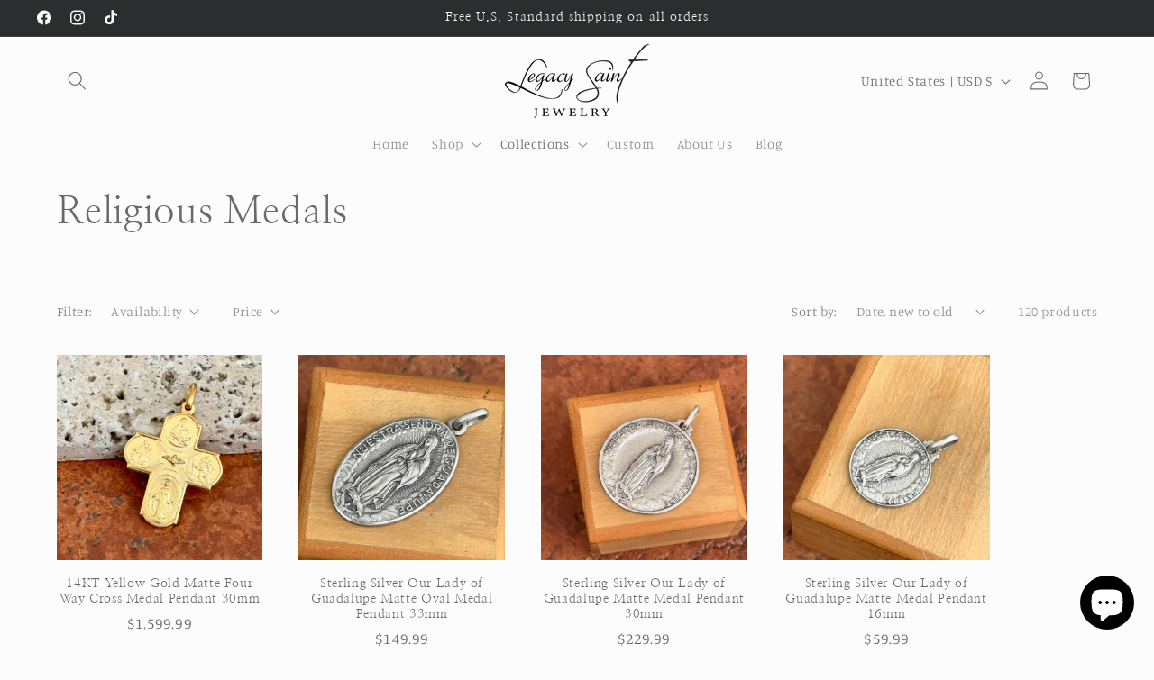

--- FILE ---
content_type: text/javascript
request_url: https://cdn.shopify.com/proxy/d6e6edbe1ce583541a398f0b2c7ca23718eb9c26c57ddb9e1e6c3f7168e3f3de/tabs.tkdigital.dev/scripts/ne_smart_tabs_5d2934da4cddba5a1ace09682663341f.js?shop=legacy-saint-jewelry.myshopify.com&sp-cache-control=cHVibGljLCBtYXgtYWdlPTkwMA
body_size: 13104
content:
function SmartTabs(id,appUrl,shopName){let url=window.location.protocol+'//'+window.location.host+window.location.pathname;let urlJson=new URL(window.location.href);urlJson.pathname+='.json';let urlHost=window.location.protocol+'//'+window.location.host;this.load=async function(data){if(window._NMST_INJECT_FLAG)return;window._NMST_INJECT_FLAG=!0;let settings=data.settings;let colors=data.colors;let layout=data.layout;let glyphs=data.glyphs;let staticTabs=data.static_tabs;let chargesAccepted=data.charges_accepted;let showAddblock=data.show_addblock;let markupAddblock=data.markup_addblock;let is_product_in_collection=data.is_product_in_collection;if(settings.shop_id===33741){getNonAsync('https://tabs.tkdigital.dev/app/tabs/'+settings.shop_id+'/settings',function(data){settings=data.settings;colors=data.colors;layout=data.layout;glyphs=data.glyphs;staticTabs=data.static_tabs;chargesAccepted=data.charges_accepted;showAddblock=data.show_addblock;markupAddblock=data.markup_addblock})}
let product=null;if((url.indexOf('product')===-1&&id!==24695)||id===14378||(url==='https://hygieparis.com/'&&id===11706))return;window.tabsId=id;window.forceAccordion=id;let inPreview=window.location.href.indexOf('smart-tabs-preview')!==-1;if(!inPreview)if(!settings.enabled)return;let appBlockType=document.getElementById('nmst-slot')?.dataset.nmstSlot;var descriptionBlock=document.querySelector('div[itemprop=description]:not([smart-tabs-app-block-description])');if(descriptionBlock===null||descriptionBlock===undefined)descriptionBlock=document.getElementsByClassName("product-single__description")[0];if(descriptionBlock===null||descriptionBlock===undefined)descriptionBlock=document.getElementsByClassName("product-description-wrapper")[0];if(descriptionBlock===null||descriptionBlock===undefined)descriptionBlock=document.getElementsByClassName("product__description")[0];if(descriptionBlock===null||descriptionBlock===undefined)descriptionBlock=document.getElementsByClassName("description")[0];if(descriptionBlock===null||descriptionBlock===undefined)descriptionBlock=document.getElementsByClassName("product-description")[0];if(descriptionBlock===null||descriptionBlock===undefined)descriptionBlock=document.getElementsByClassName("prodescript")[0];if(descriptionBlock===null||descriptionBlock===undefined)descriptionBlock=document.getElementsByClassName("desc_div_contain")[0];if(descriptionBlock===null||descriptionBlock===undefined)descriptionBlock=document.getElementById("smart-tabs-description");if(descriptionBlock===null||descriptionBlock===undefined)descriptionBlock=document.getElementsByClassName("smart-tabs-description")[0];if(descriptionBlock===null||descriptionBlock===undefined)descriptionBlock=document.getElementsByClassName("product__info__detailed")[0];if(descriptionBlock===null||descriptionBlock===undefined)descriptionBlock=document.getElementsByClassName("ProductMeta__Description")[0];if(descriptionBlock===null||descriptionBlock===undefined)descriptionBlock=document.getElementsByClassName("product-description-wrapper")[0];if(descriptionBlock===null||descriptionBlock===undefined)descriptionBlock=document.getElementsByClassName("product-item-caption-desc")[0];if(descriptionBlock===null||descriptionBlock===undefined)descriptionBlock=document.getElementsByClassName("product__description")[0];if(descriptionBlock===null||descriptionBlock===undefined)descriptionBlock=document.querySelector('div[data-block-id="description"]');if(descriptionBlock===null||descriptionBlock===undefined&&settings.shop_id===66035)descriptionBlock=document.querySelector('.product-block--price ~ .product-block:last-child > .rte');if(descriptionBlock===null||descriptionBlock===undefined){let compareDescription=window.SMART_TABS_ORIGINAL_PRODUCT_DESCRIPTION;if(!compareDescription){product=getJSON(urlJson.toString()).product;compareDescription=product.body_html}
if(compareDescription===null||compareDescription===undefined||compareDescription===''){console.log(id);console.log('Failed to find product description for SmartTabs app.');return}
const productDetails=document.querySelectorAll("rte-formatter,accordion-custom .details-content > .text-block");const normalizeText=(text)=>{if(!text||typeof text!=='string')return'';const withoutTags=text.replace(/<\/?[^>]+(>|$)/g,'');return withoutTags.trim().toLowerCase().replace(/\s+/g,' ')};const normalizedСompareDescription=normalizeText(compareDescription);for(const detail of productDetails){const detailText=normalizeText(detail.textContent);if(detailText.includes(normalizedСompareDescription)||normalizedСompareDescription.includes(detailText)){descriptionBlock=detail;break}}}
if(appBlockType=='app'&&settings.is_default_tab){descriptionBlock&&descriptionBlock.style.setProperty('display','none','important');descriptionBlock=document.querySelector('[smart-tabs-app-block-description]')}else if(appBlockType=='app'){descriptionBlock=document.querySelector('[smart-tabs-app-block-description]');descriptionBlock&&descriptionBlock.style.removeProperty('display')}
if(descriptionBlock===null||descriptionBlock===undefined){console.log(id);console.log('Failed to find product description for SmartTabs app.');return}
let originalDescription=descriptionBlock;let tags=originalDescription.querySelectorAll(settings.header_tab_tag);let tabs=[];let excludedTabs=[];if(tags.length===0){if(!settings.is_default_tab)tabs.push({'label':null,'content':originalDescription.innerHTML.trim()});else tabs.push({'label':settings.default_tab_title===''?'Description':settings.default_tab_title,'content':originalDescription.innerHTML.trim()})}else{Array.from(originalDescription.childNodes).forEach(function(node){if(node.nodeType===3&&node.nodeValue.trim()!==""){let paragraph=document.createElement("p");paragraph.appendChild(node.cloneNode());node.parentNode.insertBefore(paragraph,node.nextSibling)}})}
let tagsCount=0;for(let i=0;i<tags.length;i++){let tag=tags[i];let nextTag=tags[i+1];let content='';if(settings.is_default_tab&&tagsCount===0){let prevElements=[];let prevElement=tag.previousElementSibling;while(prevElement){prevElements.push(prevElement);prevElement=prevElement.previousElementSibling}
prevElements.reverse().forEach(function(element){content+=element.outerHTML});if(content===''){if(nextTag!==undefined){let tempContent='';let currentNode=tag.nextElementSibling;while(currentNode&&currentNode.tagName.toLowerCase()!==nextTag.tagName.toLowerCase()){tempContent+=currentNode.outerHTML;currentNode=currentNode.nextElementSibling}
tabs.push({'label':tag.innerHTML.trim(),'content':tempContent.trim()})}else{let tempContent='';let currentNode=tag.nextElementSibling;while(currentNode){tempContent+=currentNode.outerHTML;currentNode=currentNode.nextElementSibling}
tabs.push({'label':tag.innerHTML.trim(),'content':tempContent.trim()})}
tagsCount++;continue}
tabs.push({'label':settings.default_tab_title===''?'Description':settings.default_tab_title,'content':content.trim()})}else if(tagsCount===0){let prevElements=[];let prevElement=tag.previousElementSibling;while(prevElement){prevElements.push(prevElement);prevElement=prevElement.previousElementSibling}
prevElements.reverse().forEach(function(element){content+=element.outerHTML});tabs.push({'label':null,'content':content.trim()})}
tagsCount++;if(nextTag!==undefined){content='';let currentNode=tag.nextElementSibling;while(currentNode&&currentNode.tagName.toLowerCase()!==nextTag.tagName.toLowerCase()){content+=currentNode.outerHTML;currentNode=currentNode.nextElementSibling}}else{content='';let currentNode=tag.nextElementSibling;while(currentNode){content+=currentNode.outerHTML;currentNode=currentNode.nextElementSibling}}
if(tagsCount===0)tabs.push({'label':tag.innerHTML.trim(),'content':content.trim()});else tabs.push({'label':tag.innerHTML.trim(),'content':content.trim()})}
if(settings.content_below_tabs_type!=='off'){for(let i=0;i<tabs.length;i++){let tab=tabs[i];let separatorHTag='<'+settings.content_below_tabs_heading.toLowerCase()+'>';let separatorIndex=tab.content.indexOf(separatorHTag);if(separatorIndex===-1)continue;excludedTabs.push(tab.content.substring(tab.content.indexOf(separatorHTag)));tabs[i].content=tab.content.substring(0,tab.content.indexOf(separatorHTag))}}
for(let i=0;i<staticTabs.length;i++){let tab=staticTabs[i];if(!tab.active)continue;if(tab.excluded_products.length>0){if(!product)product=getJSON(urlJson.toString()).product;if(!product)product=window.ShopifyAnalytics.meta.product;if(!product||tab.excluded_products.includes(product.id)||tab.excluded_products.includes(product.id.toString()))continue}
if(!tab.filters_active){tabs.push({'label':tab.title,'content':tab.type!=='Custom'?null:!tab.static_content?'':tab.static_content.trim(),'type':tab.type,});continue}
if(!product)product=getJSON(urlJson.toString()).product;if(!product)product=window.ShopifyAnalytics.meta.product;if(!product){tabs.push({'label':tab.title,'content':tab.type!=='Custom'?null:!tab.static_content?'':tab.static_content.trim(),'type':tab.type,});continue}
let tagExists=!1
let productExists=tab.included_products.includes(product.id)||tab.included_products.includes(product.id.toString());let collectionExists=!1;let typeExists=tab.included_types.includes(product.product_type.toLowerCase());let vendorExists=tab.included_vendors.includes(product.vendor.toLowerCase());async function fetchCollections(productHandle,collectionsHandle){try{const response=await fetch(`${urlHost}/apps/smarttabs/is_product_in_collection?product=${productHandle}&collections=${collectionsHandle}`);const text=await response.text();const parsedText=JSON.parse(text);collectionExists=parsedText.in_collection}catch(error){console.error('Error:',error)}}
function hasIntersection(array1,array2){if(!Array.isArray(array1))return!1;for(const element of array2){if(array1.includes(element.toLowerCase())){return!0}}
return!1}
if(tab.included_tags.length>0){tagExists=hasIntersection(tab.included_tags,product.tags.split(", "))}
if(tab.included_collections.length>0){if(window.hasOwnProperty("SMART_TABS_PRODUCT_COLLECTIONS")){collectionExists=hasIntersection(tab.included_collections,window.SMART_TABS_PRODUCT_COLLECTIONS)}else{let collectionsHandle=tab.included_collections.join(",");await fetchCollections(product.handle,collectionsHandle)}}
if(!productExists&&!collectionExists&&!typeExists&&!vendorExists&&!tagExists)continue;tabs.push({'label':tab.title,'content':tab.type!=='Custom'?null:!tab.static_content?'':tab.static_content.trim(),'type':tab.type,})}
descriptionBlock.style.display='none';buzzTabs().loadCss(colors,layout,settings);buzzTabs().build(tabs,excludedTabs,descriptionBlock,showAddblock,markupAddblock,id,shopName,settings,glyphs);buzzTabs().generate();buzzTabs().handleEvents(settings);let maxWidth=document.querySelector('.smart-tabs-wrapper').offsetWidth-10;let tabNavWidth=document.querySelector('.smart-tabs-navigation-links').offsetWidth;let tabNavHeight=document.querySelector('.smart-tabs-navigation-links').offsetHeight;let tabNavFirstHeight=document.querySelector('.smart-tabs-navigation-li:first-child')?.offsetHeight||0;let allCurrentTabs=document.querySelectorAll('.smart-tabs-navigation-li');let allCurrentTabsWidth=Array.from(allCurrentTabs).reduce((sum,el)=>{return sum+el.offsetWidth},0);let currentWidth=document.documentElement.clientWidth;if(id===55996){maxWidth=document.querySelector('.smart-tabs-wrapper').offsetWidth+1}
let forceAccordion=!1;if(settings.switch_to_accordion==='auto_switch'){forceAccordion=allCurrentTabsWidth>=maxWidth}else{if(currentWidth<=settings.mobile_brackpoint){forceAccordion=!0}}
if(id===50305){forceAccordion=tabNavWidth>=maxWidth||tabNavHeight-10>tabNavFirstHeight}
if(settings.layout_style!=='auto'){allCurrentTabs=document.querySelectorAll('.smart-tabs-navigation-li');allCurrentTabsWidth=Array.from(allCurrentTabs).reduce((sum,el)=>{return sum+el.offsetWidth},0);window.forceAccordion=settings.layout_style==='always_accordion';buzzTabs().switchTabsAccordion(settings);return}
window.forceAccordion=forceAccordion;buzzTabs().switchTabsAccordion(settings);window.addEventListener("resize",function(){currentWidth=document.documentElement.clientWidth;maxWidth=document.querySelector('.smart-tabs-wrapper').offsetWidth-10;if(id===55996){maxWidth=document.querySelector('.smart-tabs-wrapper').offsetWidth+1}
if(settings.switch_to_accordion==='auto_switch'){forceAccordion=allCurrentTabsWidth>=maxWidth}else{if(currentWidth<=settings.mobile_brackpoint){forceAccordion=!0}else{forceAccordion=!1}}
if(id===50305){forceAccordion=tabNavWidth>=maxWidth||tabNavHeight-10>tabNavFirstHeight}
if(!window.forceAccordion&&!forceAccordion)return;if(window.forceAccordion&&forceAccordion)return;window.forceAccordion=forceAccordion;buzzTabs().switchTabsAccordion(settings)});function getCookie(name){name=name+"=";let decodedCookie=decodeURIComponent(document.cookie);let ca=decodedCookie.split(';');for(let i=0;i<ca.length;i++){let c=ca[i];while(c.charAt(0)==' '){c=c.substring(1)}
if(c.indexOf(name)==0){return c.substring(name.length,c.length)}}
return""}};function getNonAsync(url,callback){let xhr=new XMLHttpRequest();xhr.open('GET',url,!1);xhr.onload=function(){if(xhr.status===200){callback(xhr.responseText)}};xhr.send()}
function getJSON(url){let xhr;if(window.tabsId===66815){const tmpIframe=document.createElement('iframe');tmpIframe.style.setProperty('display','none');document.body.appendChild(tmpIframe);const restoredXhr=tmpIframe.contentWindow.XMLHttpRequest;xhr=new restoredXhr()}else{xhr=new XMLHttpRequest()}
xhr.open('GET',url,!1);xhr.setRequestHeader('Content-Type','application/json');xhr.send();if(xhr.status===200){return JSON.parse(xhr.responseText)}else{throw new Error('Request failed with status '+xhr.status)}}}
if(!window.hasOwnProperty('buzzTabs')){let buzzTabs=function(){let build=function(tabs,excludedTabs,descriptionBlock,showAddblock,markupAddblock,id,shopName,settings,glyphs){let wrapperDiv=document.createElement('div');wrapperDiv.classList.add('smart-tabs-wrapper');wrapperDiv.classList.add('Rte');wrapperDiv.classList.add(document.getElementById('nmst-slot')?.dataset.nmstSlot);wrapperDiv.setAttribute('style','margin: 15px 0');let navigationWrapper=document.createElement('div');navigationWrapper.classList.add('smart-tabs-navigation-wrapper');let contentWrapper=document.createElement('div');contentWrapper.classList.add('smart-tabs-content-wrapper');let navigationLinks=document.createElement('div');navigationLinks.classList.add('smart-tabs-navigation-links');navigationLinks.setAttribute('role','tablist');navigationLinks.setAttribute('aria-label','Smart Tabs');if(settings.allow_multiple_open_accordion&&settings.layout_style!=='always_tabs'){navigationLinks.setAttribute('aria-multiselectable','true')}else{navigationLinks.setAttribute('aria-multiselectable','false')}
let nextTabActive=settings.open_first_accordion;for(let i=0;i<tabs.length;i++){let tab=tabs[i];if(i===0&&!tab.label){let untabbedContent=document.createElement('div');untabbedContent.classList.add('smart-tabs-untabbed-content');untabbedContent.innerHTML=tab.content;wrapperDiv.appendChild(untabbedContent);continue}
let navigationLi=document.createElement('div');if(nextTabActive)navigationLi.classList.add('smart-tabs-navigation-li-active');navigationLi.classList.add('smart-tabs-navigation-li');navigationLi.setAttribute('id','link-id'+i);navigationLi.setAttribute('role','tab');navigationLi.setAttribute('aria-controls','smart-tabs-content-'+i);navigationLi.setAttribute('data-tab-link-id',i);navigationLi.setAttribute('tabindex',-1);navigationLi.setAttribute('aria-selected','false');navigationLi.innerHTML=tab.label;let plusSymbol=document.createElement('span');plusSymbol.style.display='none';plusSymbol.classList.add('smart-tabs-accordion-symbol','smart-tabs-accordion-plus');if(glyphs.hasOwnProperty("sprite")&&glyphs.sprite!==""){document.body.insertAdjacentHTML("afterbegin",atob(glyphs.sprite))}
if(glyphs.close!==""){if(glyphs.close.startsWith("data")){plusSymbol.innerHTML=`<img src="${glyphs.close}" alt="close icon" width="20" height="20">`}else{plusSymbol.innerHTML=`<svg width="20" height="20"><use xlink:href="#${glyphs.close}" width="20" height="20"></use></svg>`}}
navigationLi.append(plusSymbol);let minusSymbol=document.createElement('span');minusSymbol.style.display='none';minusSymbol.classList.add('smart-tabs-accordion-symbol','smart-tabs-accordion-minus');if(glyphs.open!==""){if(glyphs.open.startsWith("data")){minusSymbol.innerHTML=`<img src="${glyphs.open}" alt="open icon" width="20" height="20">`}else{minusSymbol.innerHTML=`<svg width="20" height="20"><use xlink:href="#${glyphs.open}" width="20" height="20"></use></svg>`}}
navigationLi.append(minusSymbol);navigationLinks.append(navigationLi);let contentBlock=document.createElement('div');if(nextTabActive){contentBlock.classList.add('smart-tabs-content-block-active');nextTabActive=!1}
contentBlock.classList.add('smart-tabs-content-block');contentBlock.setAttribute('id','smart-tabs-content-'+i);contentBlock.setAttribute('role','tabpanel');contentBlock.setAttribute('aria-labelledby','link-id'+i);contentBlock.setAttribute('tabindex',0);contentBlock.innerHTML=tab.content;if(tab.type!==undefined){if(tab.type==='Custom')contentBlock.innerHTML=tab.content;else if(tab.type==='Judge.me reviews')contentBlock.innerHTML='<div class="static-tab-content" id="smart-tabs-judge-me-reviews"></div>';else if(tab.type==='Shopify reviews')contentBlock.innerHTML='<div class="static-tab-content" id="smart-tabs-shopify-reviews"></div>';else if(tab.type==='YotPo reviews')contentBlock.innerHTML='<div class="static-tab-content" id="smart-tabs-yotpo-reviews"></div>';else if(tab.type==='Loox')contentBlock.innerHTML='<div class="static-tab-content" id="smart-tabs-loox-reviews"></div>';else if(tab.type==='Stamped')contentBlock.innerHTML='<div class="static-tab-content" id="smart-tabs-stamped-reviews"></div>';else if(tab.type==='Ali')contentBlock.innerHTML='<div class="static-tab-content" id="smart-tabs-ali-reviews"></div>';else if(tab.type==='Fera')contentBlock.innerHTML='<div class="static-tab-content" id="smart-tabs-fera-reviews"></div>'}
contentWrapper.append(contentBlock)}
let excludedHTML='';for(let i=0;i<excludedTabs.length;i++){let tab=excludedTabs[i];excludedHTML+=tab}
navigationWrapper.append(navigationLinks);wrapperDiv.append(navigationWrapper);wrapperDiv.append(contentWrapper);if(showAddblock){let branding=document.createElement("div");branding.classList.add("smart-tabs-branding");branding.insertAdjacentHTML("beforeend",markupAddblock);wrapperDiv.append(branding)}
if(excludedHTML!==''){let excludedContent=document.createElement('div');excludedContent.classList.add('smart-tabs-excluded-content');excludedContent.innerHTML=excludedHTML;wrapperDiv.append(excludedContent)}
if(settings.has_static_content||settings.static_content){let staticContent=document.createElement('div');staticContent.classList.add('smart-tabs-static-content');staticContent.style.padding='15px 0';staticContent.innerHTML=settings.static_content;wrapperDiv.appendChild(staticContent)}
descriptionBlock.parentNode.insertBefore(wrapperDiv,descriptionBlock.nextSibling)};let loadCss=function(colors,layout,settings){let customCss='';customCss+='.smart-tabs-navigation-li.smart-tabs-navigation-accordion{margin: '+layout.tab_margin_top+'px 0 '+layout.tab_margin_bottom+'px 0 !important;}';if(layout.content_border_width<=1&&layout.border_width<=1)
customCss+='.smart-tabs-content-wrapper{margin-top: -1px;}';customCss+='.smart-tabs-navigation-li{display: inline-block;cursor:pointer;padding: 13px 15px;position:relative;}';customCss+='.smart-tabs-navigation-li.smart-tabs-navigation-accordion{display: block;cursor:pointer;padding: 13px 15px;position:relative;margin: 0;display: flex;align-items: center;    justify-content: space-between;}';if(settings.glyphs_align==="left"){customCss+='.smart-tabs-navigation-li.smart-tabs-navigation-accordion{flex-direction: row-reverse;}'}else if(settings.glyphs_align==="right"){customCss+='.smart-tabs-navigation-li.smart-tabs-navigation-accordion{flex-direction: row;}'}
customCss+='.smart-tabs-navigation-li{background-color: '+colors.inactive_background_color+';color: '+colors.inactive_text_color+'!important;}';customCss+='.smart-tabs-navigation-li { '+'border-top-width: '+(layout.inactive_tab_top?layout.border_width+'px':'0')+'; '+'border-right-width: '+(layout.inactive_tab_right?layout.border_width+'px':'0')+'; '+'border-bottom-width: '+(layout.inactive_tab_bottom?layout.border_width+'px':'0')+'; '+'border-left-width: '+(layout.inactive_tab_left?layout.border_width+'px':'0')+'; '+'border-color: '+colors.border_color+'; '+'border-style: solid; '+'}';customCss+='.smart-tabs-navigation-li.smart-tabs-navigation-accordion { '+'border-top-width: '+(layout.inactive_tab_top_acord?layout.border_width+'px':'0')+'; '+'border-right-width: '+(layout.inactive_tab_right_acord?layout.border_width+'px':'0')+'; '+'border-bottom-width: '+(layout.inactive_tab_bottom_acord?layout.border_width+'px':'0')+'; '+'border-left-width: '+(layout.inactive_tab_left_acord?layout.border_width+'px':'0')+'; '+'border-color: '+colors.border_color+'; '+'border-style: solid; '+'}';customCss+='.smart-tabs-navigation-li{font-size: '+layout.font_size+';line-height: '+(layout.heading_height==='auto'?'10px':layout.heading_height)+'; border-radius: '+layout.border_radius+'px;}';customCss+='.smart-tabs-navigation-li{margin: '+layout.tab_margin_top+'px '+layout.tab_margin_right+'px '+layout.tab_margin_bottom+'px '+layout.tab_margin_left+'px;}';if(layout.title_font_style==='italic')customCss+='.smart-tabs-navigation-li{font-style: italic;}';if(layout.title_font_style==='bold')customCss+='.smart-tabs-navigation-li{font-weight: bold;}';customCss+='.smart-tabs-navigation-li:not(.smart-tabs-navigation-li-active):hover {background-color: '+layout.tab_hover_color+';}';customCss+='.smart-tabs-navigation-li-active{background-color: '+colors.title_background_color+';color: '+colors.title_text_color+'!important;}';customCss+='.smart-tabs-navigation-li-active { '+'border-top-width: '+(layout.active_tab_top?layout.border_width+'px':'0')+'; '+'border-right-width: '+(layout.active_tab_right?layout.border_width+'px':'0')+'; '+'border-bottom-width: '+layout.border_width+'px; '+'border-left-width: '+(layout.active_tab_left?layout.border_width+'px':'0')+'; '+'border-top-color: '+colors.active_border_color+'; '+'border-left-color: '+colors.active_border_color+'; '+'border-right-color: '+colors.active_border_color+'; '+'border-bottom-color: '+(layout.active_tab_bottom?colors.active_border_color:colors.content_background_color)+'; '+'border-style: solid; '+'}';customCss+='.smart-tabs-navigation-li-active.smart-tabs-navigation-accordion { '+'border-top-width: '+(layout.active_tab_top_acord?layout.border_width+'px':'0')+'; '+'border-right-width: '+(layout.active_tab_right_acord?layout.border_width+'px':'0')+'; '+'border-bottom-width: '+(layout.active_tab_bottom_acord?layout.border_width+'px':'0')+'; '+'border-left-width: '+(layout.active_tab_left_acord?layout.border_width+'px':'0')+'; '+'border-color: '+colors.active_border_color+';}';if(!(layout.border_width>1||layout.border_radius>1||layout.content_border_width!=1||layout.content_border_radius>1||layout.tab_margin_bottom>0)){customCss+='.smart-tabs-navigation-li-active{margin: '+layout.tab_margin_top+'px '+layout.tab_margin_right+'px '+layout.tab_margin_bottom+'px '+layout.tab_margin_left+'px !important;}'}else{customCss+='.smart-tabs-navigation-li-active{margin: '+layout.tab_margin_top+'px '+layout.tab_margin_right+'px -1px '+layout.tab_margin_left+'px !important;}'}
customCss+='.smart-tabs-content-block {background-color: '+colors.content_background_color+'; color: '+colors.content_text_color+'; padding: '+(layout.content_padding?layout.content_padding+'px':'15px 0 15px')+'; border-radius: '+layout.content_border_radius+'px;}';customCss+='.smart-tabs-content-block p {background-color: '+colors.content_background_color+'; color: '+colors.content_text_color+' !important; word-wrap: break-word;}';customCss+='.smart-tabs-content-block > :first-child {margin-block-start: 0;} .smart-tabs-content-block > :last-child {margin-block-end: 0;}';customCss+='.smart-tabs-static-content * {word-wrap: break-word;}';customCss+='.smart-tabs-content-block { '+'border-top-width: '+(layout.content_top?layout.content_border_width+'px':'0')+'; '+'border-right-width: '+(layout.content_right?layout.content_border_width+'px':'0')+'; '+'border-bottom-width: '+(layout.content_bottom?layout.content_border_width+'px':'0')+'; '+'border-left-width: '+(layout.content_left?layout.content_border_width+'px':'0')+'; '+'border-color: '+colors.content_border_color+'; '+'border-style: solid; '+'}';customCss+='.smart-tabs-content-block.smart-tabs-content-block-clone { '+'border-top-width: '+(layout.content_top_acord?layout.content_border_width+'px':'0')+'; '+'border-right-width: '+(layout.content_right_acord?layout.content_border_width+'px':'0')+'; '+'border-bottom-width: '+(layout.content_bottom_acord?layout.content_border_width+'px':'0')+'; '+'border-left-width: '+(layout.content_left_acord?layout.content_border_width+'px':'0')+'; '+'border-color: '+colors.content_border_color+'; '+'border-style: solid; '+'}';if(!layout.content_bottom_acord){customCss+='.smart-tabs-navigation-links:has(> .smart-tabs-content-block.smart-tabs-content-block-clone:last-child) .smart-tabs-content-block.smart-tabs-content-block-clone:last-child { '+'border-bottom: '+layout.content_border_width+'px solid '+colors.content_border_color+';}'}
customCss+='.smart-tabs-content-block-clone {display: block !important;}';customCss+='.smart-tabs-content-block img {max-width: 100%; height: auto;}';if(layout.border_radius==0&&layout.tab_margin_bottom==0){customCss+='.smart-tabs-content-block-clone:has(+ .smart-tabs-navigation-li.smart-tabs-navigation-accordion) {border-bottom: none;}';customCss+='.smart-tabs-navigation-li.smart-tabs-navigation-accordion.smart-tabs-navigation-li-active {border-bottom-width: '+(layout.active_tab_bottom?layout.content_border_width+'px':'0')+';}';customCss+='.smart-tabs-navigation-li.smart-tabs-navigation-accordion + .smart-tabs-navigation-li.smart-tabs-navigation-accordion {border-top: none;}'}
if(settings.custom_css_active)customCss+=settings.custom_css;if(settings.content_below_tabs_type==='on')
customCss+='.smart-tabs-excluded-content '+settings.content_below_tabs_heading.toLowerCase()+' {display:none;}';const styleElement=document.createElement("style");styleElement.setAttribute("type","text/css");const cssText=`
      .smart-tabs-wrapper { clear: both; }
      .smart-tabs-navigation-li { font-weight: 400; }
      .smart-tabs-navigation-li-active { font-weight: 400; }
      .smart-tabs-navigation-wrapper { text-align: left; }
      .smart-tabs-navigation-links { display: block; }
      .smart-tabs-content-block-active { display: block !important; }
      .smart-tabs-content-block { display: none; }
      .smart-tabs-untabbed-content, .smart-tabs-excluded-content { padding: 15px 0; }
      #ruler { visibility: hidden; white-space: nowrap; }
      .smart-tabs-branding { text-align: right; font-size: 11px; margin-top: 5px; display: block !important; }
      .smart-tabs-branding a { border-bottom: 0 !important; text-decoration: none !important; }
      ${customCss}
    `;styleElement.appendChild(document.createTextNode(cssText));document.head.appendChild(styleElement)};let generate=function(){let shopifySource=document.getElementById("shopify-product-reviews");let shopifyTarget=document.getElementById("smart-tabs-shopify-reviews");if(shopifySource&&shopifyTarget)shopifyTarget.appendChild(shopifySource);let judgeMeSource=document.getElementById("judgeme_product_reviews");let judgeMeTarget=document.getElementById("smart-tabs-judge-me-reviews");if(judgeMeSource&&judgeMeTarget)judgeMeTarget.appendChild(judgeMeSource);let yotPoTarget=document.getElementById("smart-tabs-yotpo-reviews");let yotPoSource=document.querySelector(".yotpo-main-widget");if(yotPoSource){if(yotPoTarget)yotPoTarget.appendChild(yotPoSource);}else{function handleYotPoElements(){yotPoSource=document.querySelector(".yotpo-widget-instance[data-yotpo-description][data-v-app]");if(yotPoSource){observer.disconnect();if(yotPoTarget)yotPoTarget.appendChild(yotPoSource);}}
const observer=new MutationObserver(handleYotPoElements);observer.observe(document.body,{childList:!0,subtree:!0});handleYotPoElements()}
let looxSource=document.getElementById("looxReviews");let looxTarget=document.getElementById("smart-tabs-loox-reviews");if(looxSource&&looxTarget)looxTarget.appendChild(looxSource);let stampedSource=document.getElementById("stamped-main-widget");let stampedTarget=document.getElementById("smart-tabs-stamped-reviews");if(stampedSource&&stampedTarget)stampedTarget.appendChild(stampedSource);let aliSource=document.getElementById("shopify-ali-review");let aliTarget=document.getElementById("smart-tabs-ali-reviews");if(aliSource&&aliTarget)aliTarget.appendChild(aliSource);let productId='';if(Shopify.designMode){try{const tag=document.querySelector("#OnlineStoreEditorData");const data=JSON.parse(tag.textContent);if(data.template&&data.template.basename==="product"){productId=data.template.resource.gid.split("gid://shopify/Product/").pop()}}catch(error){console.log(error)}}else{productId=window.ShopifyAnalytics.meta.product.id}
let feraTarget=document.getElementById("smart-tabs-fera-reviews");if(feraTarget)feraTarget.innerHTML=`<div data-fera-container="product_reviews" data-product-id=${productId}></div>`;let kiwiSource=document.getElementById("KiwiSizingChart");let kiwiTarget=document.getElementById("kiwi-sizing-guide");if(kiwiSource&&kiwiTarget)kiwiTarget.appendChild(kiwiSource);};const waitForElement=(selector)=>{return new Promise(resolve=>{if(document.querySelector(selector)){return resolve(document.querySelector(selector))}
const observer=new MutationObserver(mutations=>{if(document.querySelector(selector)){resolve(document.querySelector(selector));observer.disconnect()}});observer.observe(document.body,{childList:!0,subtree:!0})})}
let handleEvents=function(settings){let currentTabs=document.querySelectorAll(".smart-tabs-navigation-li");currentTabs.forEach(function(currentTab){currentTab.addEventListener("click",function(){let clickedLink=this;let linkId=clickedLink.dataset.tabLinkId;let tabsContent=document.querySelector('.smart-tabs-content-wrapper');let activeLi=document.querySelectorAll('.smart-tabs-navigation-li.smart-tabs-navigation-li-active');if(!window.forceAccordion||!settings.allow_multiple_open_accordion){activeLi.forEach(function(link){link.setAttribute('tabindex',-1);link.setAttribute('aria-selected','false')})}
if(activeLi.length>0&&!settings.allow_multiple_open_accordion){let activeLinkId=activeLi[0].dataset.tabLinkId;let contentToAppend=document.querySelector('#smart-tabs-content-'+activeLinkId);contentToAppend.classList.remove('smart-tabs-content-block-clone');contentToAppend.setAttribute('aria-hidden',!0);tabsContent.appendChild(contentToAppend)}
if(!window.forceAccordion){let allTabs=document.querySelectorAll('.smart-tabs-navigation-li');allTabs.forEach(function(tab){tab.classList.remove('smart-tabs-navigation-li-active')});clickedLink.classList.add('smart-tabs-navigation-li-active');clickedLink.setAttribute('tabindex','0');clickedLink.setAttribute('aria-selected','true');let contentBlocksCloneToRemove=document.querySelectorAll('.smart-tabs-content-block-clone');contentBlocksCloneToRemove.forEach(function(element){element.remove()});let contentBlocksToRemove=document.querySelectorAll('.smart-tabs-content-block');contentBlocksToRemove.forEach(function(element){element.classList.remove('smart-tabs-content-block-active');element.setAttribute('aria-hidden','true')});let contentElement=document.querySelector('#smart-tabs-content-'+linkId);contentElement.classList.add('smart-tabs-content-block-active');contentElement.setAttribute('aria-hidden','false');return}
if(clickedLink.classList.contains('smart-tabs-navigation-li-active')){clickedLink.classList.remove('smart-tabs-navigation-li-active');clickedLink.setAttribute('tabindex','-1');clickedLink.setAttribute('aria-selected','false');clickedLink.setAttribute('aria-expanded','false');let plusIcon=clickedLink.querySelector('.smart-tabs-accordion-plus');let minusIcon=clickedLink.querySelector('.smart-tabs-accordion-minus');plusIcon.style.display='inline';minusIcon.style.display='none';if(!settings.allow_multiple_open_accordion){let elementsToRemove=document.querySelectorAll('.smart-tabs-content-block-clone');elementsToRemove.forEach(function(element){element.remove()})}else{let nextCloneElement=clickedLink.nextElementSibling;if(nextCloneElement&&nextCloneElement.classList.contains('smart-tabs-content-block-clone')){nextCloneElement.classList.remove('smart-tabs-content-block-clone');nextCloneElement.setAttribute('aria-hidden','true');tabsContent.appendChild(nextCloneElement)}}}else{clickedLink.classList.add('smart-tabs-navigation-li-active');clickedLink.setAttribute('tabindex','0');clickedLink.setAttribute('aria-selected','true');clickedLink.setAttribute('aria-expanded','true');if(!settings.allow_multiple_open_accordion){document.querySelectorAll('.smart-tabs-accordion-minus').forEach(function(element){element.style.display='none'});document.querySelectorAll('.smart-tabs-navigation-li').forEach(function(element){element.classList.remove('smart-tabs-navigation-li-active')});document.querySelectorAll('.smart-tabs-content-block-clone').forEach(function(element){element.remove()});document.querySelectorAll('.smart-tabs-content-block').forEach(function(element){element.classList.remove('smart-tabs-content-block-active')});document.querySelectorAll('.smart-tabs-accordion-plus').forEach(function(element){element.style.display='inline'});clickedLink.classList.add('smart-tabs-navigation-li-active');clickedLink.setAttribute('tabindex','0');clickedLink.setAttribute('aria-selected','true');document.querySelectorAll('.smart-tabs-navigation-li.smart-tabs-navigation-accordion').forEach(function(element){element.setAttribute('aria-expanded','false')});clickedLink.setAttribute('aria-expanded','true')}
let contentElement=document.getElementById('smart-tabs-content-'+linkId);contentElement.classList.add('smart-tabs-content-block-clone');contentElement.setAttribute('aria-hidden','false');clickedLink.after(contentElement);clickedLink.querySelector('.smart-tabs-accordion-minus').style.display='inline';clickedLink.querySelector('.smart-tabs-accordion-plus').style.display='none'}})})}
let switchTabsAccordion=function(settings){let tabsContent=document.querySelector('.smart-tabs-content-wrapper');let navigationLinks=document.querySelectorAll('.smart-tabs-navigation-li');let activeLink=document.querySelector('.smart-tabs-navigation-li-active');navigationLinks.forEach(function(link){link.classList.remove('smart-tabs-navigation-li-active')});if(!activeLink){activeLink=navigationLinks[0];activeLink?.setAttribute('tabindex','0');activeLink?.setAttribute('aria-selected','true')}
if(window.forceAccordion){document.querySelectorAll('.smart-tabs-navigation-li.smart-tabs-navigation-accordion').forEach(function(element){element.setAttribute('aria-expanded','false')});document.querySelectorAll('.smart-tabs-navigation-li.smart-tabs-navigation-accordion.smart-tabs-navigation-li-active').forEach(function(element){element.setAttribute('aria-expanded','true')})}
if(window.forceAccordion&&settings.allow_multiple_open_accordion){document.querySelectorAll('.smart-tabs-navigation-links').forEach(function(link){link.setAttribute('aria-multiselectable','true')})}else{document.querySelectorAll('.smart-tabs-navigation-links').forEach(function(link){link.setAttribute('aria-multiselectable','false')})}
if(!window.forceAccordion&&settings.allow_multiple_open_accordion){document.querySelectorAll('.smart-tabs-navigation-li').forEach(function(element){element.setAttribute('aria-selected','false')});document.querySelectorAll('.smart-tabs-navigation-li.smart-tabs-navigation-li-active').forEach(function(element){element.setAttribute('aria-selected','false')})}
if(window.forceAccordion&&!settings.open_first_accordion){document.querySelector('.smart-tabs-navigation-links').style.display='block';navigationLinks.forEach(function(link){link.classList.add('smart-tabs-navigation-accordion');link.setAttribute('tabindex','-1');link.setAttribute('aria-selected','false');link.setAttribute('aria-expanded','false')});document.querySelectorAll('.smart-tabs-content-block-clone').forEach(function(element){element.remove()});navigationLinks.forEach(function(link){link.querySelector('.smart-tabs-accordion-plus').style.display='inline';link.querySelector('.smart-tabs-accordion-minus').style.display='none'});document.querySelectorAll('.smart-tabs-content-block').forEach(function(block){block.classList.remove('smart-tabs-content-block-active');block.setAttribute('aria-hidden','true')});return}
if(!activeLink)return;activeLink.classList.add('smart-tabs-navigation-li-active');activeLink.setAttribute('tabindex','0');activeLink.setAttribute('aria-selected','true');let activeLinkId=activeLink.dataset.tabLinkId;if(window.forceAccordion){document.querySelector('.smart-tabs-navigation-links').style.display='block';navigationLinks.forEach(function(link){link.classList.add('smart-tabs-navigation-accordion')});document.querySelectorAll('.smart-tabs-navigation-li.smart-tabs-navigation-accordion').forEach(function(item){item.setAttribute('aria-expanded','false')});document.querySelectorAll('.smart-tabs-navigation-li.smart-tabs-navigation-accordion.smart-tabs-navigation-li-active').forEach(function(item){item.setAttribute('aria-expanded','true')});document.querySelectorAll('.smart-tabs-content-block-clone').forEach(function(element){element.remove()});navigationLinks.forEach(function(link){link.querySelector('.smart-tabs-accordion-plus').style.display='inline';link.querySelector('.smart-tabs-accordion-minus').style.display='none'});document.querySelectorAll('.smart-tabs-content-block').forEach(function(block){block.classList.remove('smart-tabs-content-block-active');block.setAttribute('aria-hidden','true')});let contentElement=document.getElementById('smart-tabs-content-'+activeLinkId);contentElement.classList.add('smart-tabs-content-block-clone');contentElement.setAttribute('aria-hidden','false');activeLink.after(contentElement);activeLink.querySelector('.smart-tabs-accordion-minus').style.display='inline';activeLink.querySelector('.smart-tabs-accordion-plus').style.display='none';return}
navigationLinks.forEach(function(link){link.querySelector('.smart-tabs-accordion-plus').style.display='none';let minusIcon=link.querySelector('.smart-tabs-accordion-minus').style.display='none';link.classList.remove('smart-tabs-navigation-accordion')});let prevActiveContentBlocks=document.querySelectorAll('.smart-tabs-content-block-clone');prevActiveContentBlocks.forEach(function(block){block.classList.remove('smart-tabs-content-block-clone');tabsContent.appendChild(block)});let contentBlocks=document.querySelectorAll('.smart-tabs-content-block');contentBlocks.forEach(function(block){block.classList.remove('smart-tabs-content-block-active');block.setAttribute('aria-hidden','true')});let activeContentBlock=document.getElementById('smart-tabs-content-'+activeLinkId);activeContentBlock.classList.add('smart-tabs-content-block-active');activeContentBlock.setAttribute('aria-hidden','false');if(!window.forceAccordion){navigationLinks.forEach(function(link){link.removeAttribute('aria-expanded')})}};return{build:build,generate:generate,loadCss:loadCss,handleEvents:handleEvents,switchTabsAccordion:switchTabsAccordion,}};window.buzzTabs=buzzTabs}
if(window.hasOwnProperty('SMART_TABS_SETTINGS')&&window?.SMART_TABS_SETTINGS?.static_tabs){try{window.SMART_TABS_SETTINGS.static_tabs.forEach((tab,tabIndex)=>{if(typeof tab.included_collections=='string'){window.SMART_TABS_SETTINGS.static_tabs[tabIndex].included_collections=JSON.parse(tab.included_collections)}
if(tab.included_collections==null){window.SMART_TABS_SETTINGS.static_tabs[tabIndex].included_collections=[]}
if(typeof tab.included_products=='string'){window.SMART_TABS_SETTINGS.static_tabs[tabIndex].included_products=JSON.parse(tab.included_products)}
if(tab.included_products==null){window.SMART_TABS_SETTINGS.static_tabs[tabIndex].included_products=[]}
if(typeof tab.included_tags=='string'){window.SMART_TABS_SETTINGS.static_tabs[tabIndex].included_tags=JSON.parse(tab.included_tags)}
if(tab.included_tags==null){window.SMART_TABS_SETTINGS.static_tabs[tabIndex].included_tags=[]}
if(typeof tab.included_types=='string'){window.SMART_TABS_SETTINGS.static_tabs[tabIndex].included_types=JSON.parse(tab.included_types)}
if(tab.included_types==null){window.SMART_TABS_SETTINGS.static_tabs[tabIndex].included_types=[]}
if(typeof tab.included_vendors=='string'){window.SMART_TABS_SETTINGS.static_tabs[tabIndex].included_vendors=JSON.parse(tab.included_vendors)}
if(tab.included_vendors==null){window.SMART_TABS_SETTINGS.static_tabs[tabIndex].included_vendors=[]}
if(typeof tab.excluded_products=='string'){window.SMART_TABS_SETTINGS.static_tabs[tabIndex].excluded_products=JSON.parse(tab.excluded_products)}
if(tab.excluded_products==null){window.SMART_TABS_SETTINGS.static_tabs[tabIndex].excluded_products=[]}})}catch(error){console.error(error)}}
if(window.SMART_TABS_APP_BLOCK_FLAG&&window.hasOwnProperty('tabsLoader')){tabsLoader()}
tabsLoader=function(){(function(){(new SmartTabs(8557,'https://tabs.tkdigital.dev','legacy-saint-jewelry.myshopify.com')).load({"settings":{"id":8557,"shop_id":8557,"enabled":!0,"is_default_tab":!0,"default_tab_title":"Description","status_script_teg":"1","header_tab_tag":"H5","content_below_tabs_type":"off","content_below_tabs_heading":"H6","is_accordion_view":1,"layout_style":"auto","open_first_accordion":!0,"allow_multiple_open_accordion":!0,"switch_to_accordion":"auto_switch","mobile_brackpoint":"640","deep_links":!1,"has_static_content":!1,"static_content":null,"custom_css_active":!0,"custom_css":".smart-tabs-content-block ul li {list-style: disc;margin-left: 15px;}","glyphs_type":"none","glyphs_align":"right","created_at":"2019-01-09 21:58:45","updated_at":"2025-08-21 18:49:19"},"static_tabs":[{"id":13522,"shop_id":8557,"title":"Customize It","label":null,"type":"Custom","static_content":"<p><strong>Not exactly what you are looking for?<\/strong><\/p>\n<p>Keep in mind some of our jewelry items can be customized or sourced to your exact liking including switching out type of gemstones, ring sizing, and more.&nbsp;<\/p>\n<p>Legacy Saint Jewelry specializes in creating custom and unique jewelry. Get in touch with us today to create a custom piece unique to your taste and budget.<\/p>\n<p><a href=\"https:\/\/legacysaintjewelry.com\/community\/contact\" target=\"_blank\" rel=\"noopener\">Contact Us<\/a><\/p>","collections":"[{\"id\":93652844608,\"handle\":\"frontpage\",\"title\":\"Home page\"},{\"id\":122713833536,\"handle\":\"the-love-engagement-collection\",\"title\":\"The Love + Engagement Collection\"},{\"id\":121676759104,\"handle\":\"accessories\",\"title\":\"Accessories\"},{\"id\":117322940480,\"handle\":\"best-selling-products\",\"title\":\"Best Selling Products\"},{\"id\":94693818432,\"handle\":\"bracelets\",\"title\":\"Bracelets\"},{\"id\":118287335488,\"handle\":\"diamonds\",\"title\":\"Diamonds\"},{\"id\":121684000832,\"handle\":\"earring-backs\",\"title\":\"Earring Backs\"},{\"id\":94692573248,\"handle\":\"earrings\",\"title\":\"Earrings\"},{\"id\":94695653440,\"handle\":\"enhancers\",\"title\":\"Enhancers\"},{\"id\":121689735232,\"handle\":\"jewelry-cleaners\",\"title\":\"Jewelry Cleaners\"},{\"id\":94681858112,\"handle\":\"necklaces\",\"title\":\"Necklaces\"},{\"id\":117323006016,\"handle\":\"newest-products\",\"title\":\"Newest Products\"},{\"id\":95647531072,\"handle\":\"paspaley-pearls\",\"title\":\"Paspaley Pearls\"},{\"id\":94743822400,\"handle\":\"pearl-necklaces\",\"title\":\"Pearl Bracelets\"},{\"id\":94739890240,\"handle\":\"pearl-earrings\",\"title\":\"Pearl Earrings\"},{\"id\":94740676672,\"handle\":\"pearl-pendants\",\"title\":\"Pearl Pendants\"},{\"id\":94739267648,\"handle\":\"pearl-rings\",\"title\":\"Pearl Rings\"},{\"id\":94698864704,\"handle\":\"pearls\",\"title\":\"Pearls\"},{\"id\":117187969088,\"handle\":\"pendants-1\",\"title\":\"Pendants\"},{\"id\":94690508864,\"handle\":\"rings\",\"title\":\"Rings\"},{\"id\":95706054720,\"handle\":\"rose-gold-bracelets\",\"title\":\"Rose Gold Bracelets\"},{\"id\":95791808576,\"handle\":\"rose-gold-earrings\",\"title\":\"Rose Gold Earrings\"},{\"id\":95783649344,\"handle\":\"rose-gold-enhancers\",\"title\":\"Rose Gold Enhancers\"},{\"id\":95702319168,\"handle\":\"rose-gold-necklaces\",\"title\":\"Rose Gold Necklaces\"},{\"id\":117220638784,\"handle\":\"rose-gold-pendants\",\"title\":\"Rose Gold Pendants\"},{\"id\":95694061632,\"handle\":\"rose-gold-rings\",\"title\":\"Rose Gold Rings\"},{\"id\":117761278016,\"handle\":\"globofilter-best-selling-products-index\",\"title\":\"Smart Products Filter Index - Do not delete\"},{\"id\":95706677312,\"handle\":\"sterling-silver-bracelets\",\"title\":\"Sterling Silver Bracelets\"},{\"id\":95792463936,\"handle\":\"sterling-silver-earrings\",\"title\":\"Sterling Silver Earrings\"},{\"id\":95784206400,\"handle\":\"sterling-silver-enhancers\",\"title\":\"Sterling Silver Enhancers\"},{\"id\":94748147776,\"handle\":\"sterling-silver-necklaces\",\"title\":\"Sterling Silver Necklaces\"},{\"id\":117221687360,\"handle\":\"sterling-silver-pendants\",\"title\":\"Sterling Silver Pendants\"},{\"id\":95694585920,\"handle\":\"sterling-silver-rings\",\"title\":\"Sterling Silver Rings\"},{\"id\":95821561920,\"handle\":\"the-cross-collection\",\"title\":\"The Cross Collection\"},{\"id\":121881460800,\"handle\":\"the-emerald-collection\",\"title\":\"The Emerald Collection\"},{\"id\":94675042368,\"handle\":\"estate\",\"title\":\"The Estate Collection\"},{\"id\":95705104448,\"handle\":\"white-gold-bracelets\",\"title\":\"White Gold Bracelets\"},{\"id\":95791054912,\"handle\":\"white-gold-earrings\",\"title\":\"White Gold Earrings\"},{\"id\":95783157824,\"handle\":\"white-gold-enhancer\",\"title\":\"White Gold Enhancers\"},{\"id\":95788269632,\"handle\":\"white-gold-necklaces-1\",\"title\":\"White Gold Necklaces\"},{\"id\":117219590208,\"handle\":\"white-gold-pendants\",\"title\":\"White Gold Pendants\"},{\"id\":95693242432,\"handle\":\"white-gold-rings\",\"title\":\"White Gold Rings\"},{\"id\":95704612928,\"handle\":\"yellow-gold-bracelets\",\"title\":\"Yellow Gold Bracelets\"},{\"id\":95790432320,\"handle\":\"yellow-gold-earrings\",\"title\":\"Yellow Gold Earrings\"},{\"id\":95782502464,\"handle\":\"yellow-gold-enhancers\",\"title\":\"Yellow Gold Enhancers\"},{\"id\":95700811840,\"handle\":\"yellow-gold-necklaces\",\"title\":\"Yellow Gold Necklaces\"},{\"id\":117216116800,\"handle\":\"yellow-gold-pendants\",\"title\":\"Yellow Gold Pendants\"},{\"id\":95692357696,\"handle\":\"yellow-gold-rings\",\"title\":\"Yellow Gold Rings\"}]","filters_active":!1,"included_collections":["frontpage","the-love-engagement-collection","accessories","best-selling-products","bracelets","diamonds","earring-backs","earrings","enhancers","jewelry-cleaners","necklaces","newest-products","paspaley-pearls","pearl-necklaces","pearl-earrings","pearl-pendants","pearl-rings","pearls","pendants-1","rings","rose-gold-bracelets","rose-gold-earrings","rose-gold-enhancers","rose-gold-necklaces","rose-gold-pendants","rose-gold-rings","globofilter-best-selling-products-index","sterling-silver-bracelets","sterling-silver-earrings","sterling-silver-enhancers","sterling-silver-necklaces","sterling-silver-pendants","sterling-silver-rings","the-cross-collection","the-emerald-collection","estate","white-gold-bracelets","white-gold-earrings","white-gold-enhancer","white-gold-necklaces-1","white-gold-pendants","white-gold-rings","yellow-gold-bracelets","yellow-gold-earrings","yellow-gold-enhancers","yellow-gold-necklaces","yellow-gold-pendants","yellow-gold-rings"],"included_types":[],"included_vendors":[],"included_products":[],"excluded_products":[],"included_tags":[],"active":!0,"order_number":0,"created_at":"2019-01-11 00:50:13","updated_at":"2025-01-03 17:47:20"},{"id":13531,"shop_id":8557,"title":"Size Guide","label":null,"type":"Custom","static_content":"<p style=\"margin-bottom: 1em; line-height: 1.4; font-family: 'Helvetica Neue', Helvetica, Arial, sans-serif; font-size: 15px;\"><strong>RING SIZE GUIDE<\/strong><\/p>\n<p style=\"margin-bottom: 1em; line-height: 1.4; font-family: 'Helvetica Neue', Helvetica, Arial, sans-serif; font-size: 15px;\">Whether you want to know the size of your ring finger or simply an existing ring, we have made things simple. Here is your fail-safe guide to finding your ring size from the comfort of your home.<\/p>\n<p style=\"margin-bottom: 1em; line-height: 1.4; font-family: 'Helvetica Neue', Helvetica, Arial, sans-serif; font-size: 15px;\">Download the <a title=\"Legacy Saint Jewelry Ring Size Guide\" href=\"https:\/\/cdn.shopify.com\/s\/files\/1\/0164\/2286\/2912\/files\/legacysaintjewelryringsizeguide.pdf?12246745605120612081\" target=\"_blank\" rel=\"noopener noreferrer\" aria-describedby=\"a11y-new-window-external-message\">RING SIZE GUIDE<\/a><\/p>\n<p style=\"margin-bottom: 1em; line-height: 1.4; font-family: 'Helvetica Neue', Helvetica, Arial, sans-serif; font-size: 15px;\"><strong>CONVERSION TABLE<\/strong><\/p>\n<table style=\"width: 390px; border: 1px dashed #cccccc; color: #000000; font-family: 'Helvetica Neue', Helvetica, Arial, sans-serif; font-size: 15px; height: 404px;\">\n<tbody>\n<tr style=\"height: 37px;\">\n<td style=\"border: 1px dashed #cccccc; width: 88.3333px; text-align: center; height: 37px;\">\n<p style=\"margin-bottom: 1em; line-height: 1.4;\"><strong>US SIZE<\/strong><\/p>\n<\/td>\n<td style=\"border: 1px dashed #cccccc; width: 71.6667px; text-align: center; height: 37px;\">\n<p style=\"margin-bottom: 1em; line-height: 1.4;\"><strong>UK SIZE<\/strong><\/p>\n<\/td>\n<td style=\"border: 1px dashed #cccccc; width: 69.4444px; text-align: center; height: 37px;\">\n<p style=\"margin-bottom: 1em; line-height: 1.4;\"><strong>EU SIZE<\/strong><\/p>\n<\/td>\n<td style=\"border: 1px dashed #cccccc; width: 103.889px; text-align: center; height: 37px;\">\n<p style=\"margin-bottom: 1em; line-height: 1.4;\"><strong>DIAMETER<\/strong><\/p>\n<\/td>\n<\/tr>\n<tr style=\"height: 36px;\">\n<td style=\"border: 1px dashed #cccccc; width: 88.3333px; text-align: center; height: 36px;\">\n<p style=\"margin-bottom: 1em; line-height: 1.4;\">3<\/p>\n<\/td>\n<td style=\"border: 1px dashed #cccccc; width: 71.6667px; text-align: center; height: 36px;\">\n<p style=\"margin-bottom: 1em; line-height: 1.4;\">F<\/p>\n<\/td>\n<td style=\"border: 1px dashed #cccccc; width: 69.4444px; text-align: center; height: 36px;\">\n<p style=\"margin-bottom: 1em; line-height: 1.4;\">44<\/p>\n<\/td>\n<td style=\"border: 1px dashed #cccccc; width: 103.889px; text-align: center; height: 36px;\">\n<p style=\"margin-bottom: 1em; line-height: 1.4;\">14.1mm<\/p>\n<\/td>\n<\/tr>\n<tr style=\"height: 36px;\">\n<td style=\"border: 1px dashed #cccccc; width: 88.3333px; text-align: center; height: 36px;\">\n<p style=\"margin-bottom: 1em; line-height: 1.4;\">3.5<\/p>\n<\/td>\n<td style=\"border: 1px dashed #cccccc; width: 71.6667px; text-align: center; height: 36px;\">\n<p style=\"margin-bottom: 1em; line-height: 1.4;\">G<\/p>\n<\/td>\n<td style=\"border: 1px dashed #cccccc; width: 69.4444px; text-align: center; height: 36px;\">\n<p style=\"margin-bottom: 1em; line-height: 1.4;\">45<\/p>\n<\/td>\n<td style=\"border: 1px dashed #cccccc; width: 103.889px; text-align: center; height: 36px;\">\n<p style=\"margin-bottom: 1em; line-height: 1.4;\">14.5mm<\/p>\n<\/td>\n<\/tr>\n<tr style=\"height: 36px;\">\n<td style=\"border: 1px dashed #cccccc; width: 88.3333px; text-align: center; height: 36px;\">\n<p style=\"margin-bottom: 1em; line-height: 1.4;\">4<\/p>\n<\/td>\n<td style=\"border: 1px dashed #cccccc; width: 71.6667px; text-align: center; height: 36px;\">\n<p style=\"margin-bottom: 1em; line-height: 1.4;\">H<\/p>\n<\/td>\n<td style=\"border: 1px dashed #cccccc; width: 69.4444px; text-align: center; height: 36px;\">\n<p style=\"margin-bottom: 1em; line-height: 1.4;\">46<\/p>\n<\/td>\n<td style=\"border: 1px dashed #cccccc; width: 103.889px; text-align: center; height: 36px;\">\n<p style=\"margin-bottom: 1em; line-height: 1.4;\">14.7mm<\/p>\n<\/td>\n<\/tr>\n<tr style=\"height: 36px;\">\n<td style=\"border: 1px dashed #cccccc; width: 88.3333px; text-align: center; height: 36px;\">\n<p style=\"margin-bottom: 1em; line-height: 1.4;\">4.5<\/p>\n<\/td>\n<td style=\"border: 1px dashed #cccccc; width: 71.6667px; text-align: center; height: 36px;\">\n<p style=\"margin-bottom: 1em; line-height: 1.4;\">I<\/p>\n<\/td>\n<td style=\"border: 1px dashed #cccccc; width: 69.4444px; text-align: center; height: 36px;\">\n<p style=\"margin-bottom: 1em; line-height: 1.4;\">47<\/p>\n<\/td>\n<td style=\"border: 1px dashed #cccccc; width: 103.889px; text-align: center; height: 36px;\">\n<p style=\"margin-bottom: 1em; line-height: 1.4;\">15.2mm<\/p>\n<\/td>\n<\/tr>\n<tr style=\"height: 36px;\">\n<td style=\"border: 1px dashed #cccccc; width: 88.3333px; text-align: center; height: 36px;\">\n<p style=\"margin-bottom: 1em; line-height: 1.4;\">5<\/p>\n<\/td>\n<td style=\"border: 1px dashed #cccccc; width: 71.6667px; text-align: center; height: 36px;\">\n<p style=\"margin-bottom: 1em; line-height: 1.4;\">J<\/p>\n<\/td>\n<td style=\"border: 1px dashed #cccccc; width: 69.4444px; text-align: center; height: 36px;\">\n<p style=\"margin-bottom: 1em; line-height: 1.4;\">48<\/p>\n<\/td>\n<td style=\"border: 1px dashed #cccccc; width: 103.889px; text-align: center; height: 36px;\">\n<p style=\"margin-bottom: 1em; line-height: 1.4;\">15.6mm<\/p>\n<\/td>\n<\/tr>\n<tr style=\"height: 36px;\">\n<td style=\"border: 1px dashed #cccccc; width: 88.3333px; text-align: center; height: 36px;\">\n<p style=\"margin-bottom: 1em; line-height: 1.4;\">5.5<\/p>\n<\/td>\n<td style=\"border: 1px dashed #cccccc; width: 71.6667px; text-align: center; height: 36px;\">\n<p style=\"margin-bottom: 1em; line-height: 1.4;\">K<\/p>\n<\/td>\n<td style=\"border: 1px dashed #cccccc; width: 69.4444px; text-align: center; height: 36px;\">\n<p style=\"margin-bottom: 1em; line-height: 1.4;\">49<\/p>\n<\/td>\n<td style=\"border: 1px dashed #cccccc; width: 103.889px; text-align: center; height: 36px;\">\n<p style=\"margin-bottom: 1em; line-height: 1.4;\">16.0mm<\/p>\n<\/td>\n<\/tr>\n<tr style=\"height: 36px;\">\n<td style=\"border: 1px dashed #cccccc; width: 88.3333px; text-align: center; height: 36px;\">\n<p style=\"margin-bottom: 1em; line-height: 1.4;\">6<\/p>\n<\/td>\n<td style=\"border: 1px dashed #cccccc; width: 71.6667px; text-align: center; height: 36px;\">\n<p style=\"margin-bottom: 1em; line-height: 1.4;\">L<\/p>\n<\/td>\n<td style=\"border: 1px dashed #cccccc; width: 69.4444px; text-align: center; height: 36px;\">\n<p style=\"margin-bottom: 1em; line-height: 1.4;\">50<\/p>\n<\/td>\n<td style=\"border: 1px dashed #cccccc; width: 103.889px; text-align: center; height: 36px;\">\n<p style=\"margin-bottom: 1em; line-height: 1.4;\">16.4mm<\/p>\n<\/td>\n<\/tr>\n<tr style=\"height: 36px;\">\n<td style=\"border: 1px dashed #cccccc; width: 88.3333px; text-align: center; height: 36px;\">\n<p style=\"margin-bottom: 1em; line-height: 1.4;\">6.5<\/p>\n<\/td>\n<td style=\"border: 1px dashed #cccccc; width: 71.6667px; text-align: center; height: 36px;\">\n<p style=\"margin-bottom: 1em; line-height: 1.4;\">M<\/p>\n<\/td>\n<td style=\"border: 1px dashed #cccccc; width: 69.4444px; text-align: center; height: 36px;\">\n<p style=\"margin-bottom: 1em; line-height: 1.4;\">51<\/p>\n<\/td>\n<td style=\"border: 1px dashed #cccccc; width: 103.889px; text-align: center; height: 36px;\">\n<p style=\"margin-bottom: 1em; line-height: 1.4;\">16.8mm<\/p>\n<\/td>\n<\/tr>\n<tr style=\"height: 36px;\">\n<td style=\"border: 1px dashed #cccccc; width: 88.3333px; text-align: center; height: 36px;\">\n<p style=\"margin-bottom: 1em; line-height: 1.4;\">7<\/p>\n<\/td>\n<td style=\"border: 1px dashed #cccccc; width: 71.6667px; text-align: center; height: 36px;\">\n<p style=\"margin-bottom: 1em; line-height: 1.4;\">N<\/p>\n<\/td>\n<td style=\"border: 1px dashed #cccccc; width: 69.4444px; text-align: center; height: 36px;\">\n<p style=\"margin-bottom: 1em; line-height: 1.4;\">52<\/p>\n<\/td>\n<td style=\"border: 1px dashed #cccccc; width: 103.889px; text-align: center; height: 36px;\">\n<p style=\"margin-bottom: 1em; line-height: 1.4;\">17.2mm<\/p>\n<\/td>\n<\/tr>\n<tr style=\"height: 36px;\">\n<td style=\"border: 1px dashed #cccccc; width: 88.3333px; text-align: center; height: 36px;\">\n<p style=\"margin-bottom: 1em; line-height: 1.4;\">7.5<\/p>\n<\/td>\n<td style=\"border: 1px dashed #cccccc; width: 71.6667px; text-align: center; height: 36px;\">\n<p style=\"margin-bottom: 1em; line-height: 1.4;\">O<\/p>\n<\/td>\n<td style=\"border: 1px dashed #cccccc; width: 69.4444px; text-align: center; height: 36px;\">\n<p style=\"margin-bottom: 1em; line-height: 1.4;\">53<\/p>\n<\/td>\n<td style=\"border: 1px dashed #cccccc; width: 103.889px; text-align: center; height: 36px;\">\n<p style=\"margin-bottom: 1em; line-height: 1.4;\">17.6mm<\/p>\n<\/td>\n<\/tr>\n<tr style=\"height: 7px;\">\n<td style=\"border: 1px dashed #cccccc; width: 88.3333px; text-align: center; height: 7px;\">\n<p style=\"margin-bottom: 1em; line-height: 1.4;\">8<\/p>\n<\/td>\n<td style=\"border: 1px dashed #cccccc; width: 71.6667px; text-align: center; height: 7px;\">\n<p style=\"margin-bottom: 1em; line-height: 1.4;\">P<\/p>\n<\/td>\n<td style=\"border: 1px dashed #cccccc; width: 69.4444px; text-align: center; height: 7px;\">\n<p style=\"margin-bottom: 1em; line-height: 1.4;\">54<\/p>\n<\/td>\n<td style=\"border: 1px dashed #cccccc; width: 103.889px; text-align: center; height: 7px;\">\n<p style=\"margin-bottom: 1em; line-height: 1.4;\">18.0mm<\/p>\n<\/td>\n<\/tr>\n<\/tbody>\n<\/table>\n<p style=\"margin-bottom: 1em; line-height: 1.4; font-family: 'Helvetica Neue', Helvetica, Arial, sans-serif; font-size: 15px;\">&nbsp;<strong>BUYING A GIFT?<\/strong><\/p>\n<p style=\"margin-bottom: 1em; line-height: 1.4; font-family: 'Helvetica Neue', Helvetica, Arial, sans-serif; font-size: 15px;\">When buying a ring as a gift, the best way (but not always the easiest) is to borrow an existing ring from the correct finger and use our downloadable Ring Size Guide to determine its size.<\/p>\n<p style=\"margin-bottom: 1em; line-height: 1.4; font-family: 'Helvetica Neue', Helvetica, Arial, sans-serif; font-size: 15px;\"><strong>TIPS &amp; TRICKS<\/strong><\/p>\n<p style=\"margin-bottom: 1em; line-height: 1.4; font-family: 'Helvetica Neue', Helvetica, Arial, sans-serif; font-size: 15px;\"><strong>Do<\/strong><br \/>Measure your ring size at the end of the day when fingers are at their largest. Consider the width of the band, a particularly thick band will feel tighter than a thin band so you may want to buy a full size larger than your normal ring size. Ensure that your ring sizer fits comfortably, snug enough so that so that it will not fall off, but loose enough to slide over your knuckle.<\/p>\n<p style=\"margin-bottom: 1em; line-height: 1.4; font-family: 'Helvetica Neue', Helvetica, Arial, sans-serif; font-size: 15px;\"><strong>Do Not<\/strong><br \/>Do not measure your hands when they are cold, they may have shrunk up to half a size. Alcohol and salt can make your fingers swell so refrain from measuring your ring size after any champagne and canap&eacute; filled evenings.<\/p>\n<p style=\"margin-bottom: 1em; line-height: 1.4; font-family: 'Helvetica Neue', Helvetica, Arial, sans-serif; font-size: 15px;\"><strong>STILL UNSURE?<\/strong><\/p>\n<p style=\"margin-bottom: 1em; line-height: 1.4; font-family: 'Helvetica Neue', Helvetica, Arial, sans-serif; font-size: 15px;\">At Legacy Saint, we have buckets of experience when it comes to ring sizing. We can talk you through all your options, including re-sizing rings to ensure the most perfect fit possible. Simply e-mail info@legacysaintjewelry.com for advice.<\/p>","collections":"[{\"id\":94690508864,\"handle\":\"rings\",\"title\":\"Rings\"}]","filters_active":!0,"included_collections":["rings"],"included_types":[],"included_vendors":[],"included_products":[],"excluded_products":[],"included_tags":[],"active":!0,"order_number":1,"created_at":"2019-01-11 01:41:36","updated_at":"2020-07-22 02:32:44"},{"id":16909,"shop_id":8557,"title":"Size Guide","label":null,"type":"Custom","static_content":"<p style=\"margin-top: 0px; margin-bottom: 1em; line-height: 1.4; color: #000000; font-family: 'Helvetica Neue', Helvetica, Arial, sans-serif;\"><strong>NECKLACE SIZE GUIDE<\/strong><\/p>\n<p style=\"margin-bottom: 1em; line-height: 1.4; font-family: 'Helvetica Neue', Helvetica, Arial, sans-serif; font-size: 15px;\">At Legacy Saint, we offer a wide variety of necklace lengths to cater to your ideal style. To make it easy for you, we have created a visual to show you the variety of standard necklace lengths and how they may lay on your neck.<\/p>\n<p style=\"margin-bottom: 1em; line-height: 1.4; font-family: 'Helvetica Neue', Helvetica, Arial, sans-serif; font-size: 15px;\">Note: The diagram is general guidance, as exact sizing may differ from person to person.&nbsp;<\/p>\n<p><img src=\"https:\/\/cdn.shopify.com\/s\/files\/1\/0164\/2286\/2912\/files\/Necklace-Length-Ring-Size-Chart-15_480x480.png?v=1578346870\" alt=\"Necklace length guide diagram\" width=\"480\" height=\"339\" \/><\/p>\n<p style=\"margin-bottom: 1em; font-size: 15px; line-height: 1.4; font-family: 'Helvetica Neue', Helvetica, Arial, sans-serif;\"><span style=\"font-weight: bold;\">STILL UNSURE?<\/span><\/p>\n<p style=\"margin-bottom: 1em; font-size: 15px; line-height: 1.4; font-family: 'Helvetica Neue', Helvetica, Arial, sans-serif;\">At Legacy Saint, we have buckets of experience when it comes to necklace sizing. We can talk you through all your options, including re-sizing necklaces to ensure the most perfect fit possible. Simply e-mail info@legacysaintjewelry.com for advice.<\/p>\n<p style=\"margin-bottom: 1em; line-height: 1.4; font-family: 'Helvetica Neue', Helvetica, Arial, sans-serif; font-size: 15px;\">&nbsp;<\/p>","collections":"[{\"id\":94681858112,\"handle\":\"necklaces\",\"title\":\"Necklaces\"},{\"id\":130548826176,\"handle\":\"may-birthstone-collection\",\"title\":\"May Birthstone Collection\"}]","filters_active":!0,"included_collections":["necklaces"],"included_types":[],"included_vendors":[],"included_products":[],"excluded_products":[],"included_tags":[],"active":!0,"order_number":2,"created_at":"2019-02-01 23:04:01","updated_at":"2020-07-22 02:32:24"},{"id":16941,"shop_id":8557,"title":"Diamond Chart","label":null,"type":"Custom","static_content":"<p><span id=\"docs-internal-guid-9ce7f012-7fff-52dc-f685-a7c6b6ef9965\"><span style=\"font-size: 11pt; font-family: Arial; background-color: transparent; font-variant-numeric: normal; font-variant-east-asian: normal; vertical-align: baseline; white-space: pre-wrap;\"><img src=\"https:\/\/lh3.googleusercontent.com\/VvGqVbRgXpxyVNdPdBMSqqiZ4zrQfjXMAzct5BWOqnw7GOXslKN-yeYkoGFL6qPWcwcVEjos9V7u0-76whcXCJkV6_pCksF09tnATrsKgCtSL1LhjXRxCOxpYcd50axDEioIi-dm\" width=\"621\" height=\"805\" style=\"border-width: initial; border-style: none; transform: rotate(0rad); width: 547.775px; height: 710.09px;\"><\/span><\/span><\/p>","collections":"[{\"id\":118287335488,\"handle\":\"diamonds\",\"title\":\"Diamonds\"}]","filters_active":!0,"included_collections":["diamonds"],"included_types":[],"included_vendors":[],"included_products":[],"excluded_products":[],"included_tags":[],"active":!0,"order_number":3,"created_at":"2019-02-02 02:56:13","updated_at":"2020-07-22 02:31:58"},{"id":29415,"shop_id":8557,"title":"Paspaley Pearl Chart","label":null,"type":"Custom","static_content":"<h2><strong><span class=\"u-bold\">Paspaley South Sea Pearl Quality Scale<\/span><\/strong><\/h2>\n<p><strong><span class=\"u-bold\">Statement:<\/span>&nbsp;<\/strong>Exquisite, deep luster and finest quality nacre; color and luster are natural (untreated)<\/p>\n<p><strong><span class=\"u-bold\">Fine:<\/span><\/strong>&nbsp;Excellent luster and excellent quality nacre; color and luster are natural (untreated)<\/p>\n<p><strong><span class=\"u-bold\">Fashion:<\/span><\/strong>&nbsp;Very good luster and very fine quality nacre; color and luster are natural (untreated)<\/p>\n<p><strong><span class=\"u-bold\">Foundation: <\/span><\/strong>Good luster and fine quality nacre; color and luster are natural (untreated)<\/p>\n<p><strong><span class=\"u-bold\">Standard:<\/span>&nbsp;<\/strong>Good luster and good quality nacre; color and luster are natural (untreated)<\/p>\n<p><strong><span class=\"u-bold\">Fine\/Fashion: <\/span><\/strong>Comprised of Fine quality pearls in the front third of the strand and Fashion quality pearls in the back two thirds of the strand<\/p>","collections":"[{\"id\":95647531072,\"handle\":\"paspaley-pearls\",\"title\":\"Paspaley Pearls\"}]","filters_active":!0,"included_collections":["paspaley-pearls","paspaley-loose-pearls"],"included_types":[],"included_vendors":[],"included_products":[],"excluded_products":[],"included_tags":[],"active":!0,"order_number":5,"created_at":"2019-10-11 00:05:36","updated_at":"2020-07-22 02:33:00"},{"id":73706,"shop_id":8557,"title":"Reviews","label":null,"type":"Stamped","static_content":null,"collections":"[]","filters_active":!1,"included_collections":[],"included_types":[],"included_vendors":[],"included_products":[],"excluded_products":[],"included_tags":[],"active":!0,"order_number":6,"created_at":"2020-08-14 22:14:47","updated_at":"2020-08-14 22:17:24"},{"id":106486,"shop_id":8557,"title":"Returns","label":null,"type":"Custom","static_content":"<p style=\"line-height: 1;\"><strong>PROCESSING TIMES<\/strong><\/p>\n<p style=\"line-height: 1;\">Please know for every item in-stock will ship within 1-5 business days. Anything made-to-order will have custom processing times within the product description.&nbsp;<\/p>\n<p style=\"line-height: 1;\"><strong>RETURNS<\/strong><\/p>\n<p style=\"line-height: 1;\">If you are not completely satisfied with your order, we accept returns\/exchanges in original condition within 7 days of receiving your order, for the refund less 10% restocking fee or flat $10- whichever is greater.&nbsp;<strong><em>If you have paid via ShopPay (aka Affirm Payments) the restocking fee for returns is 20%.<\/em>&nbsp;<\/strong>To initiate a return, please email us directly at info@legacysaintjewelry.com with your name, order number, and items(s) you wish to return.&nbsp;<\/p>\n<p style=\"line-height: 1;\">The buyer is responsible for purchasing return shipping. Once we received your returned item(s), your money will be refunded on your original form on payment. The first credit will be made within 14 business days of receipt and verification of the merchandise. Refunds on purchases made with a credit card will only be credited to the same card. Delivery + handling charges are non-refundable. Legacy Saint Jewelry is not responsible for lost return packages.<\/p>\n<p style=\"line-height: 1;\"><strong>CUSTOM ORDERS<\/strong><\/p>\n<p style=\"line-height: 1;\">Any custom made pieces are not returnable, due to time + work done for a custom order. Because of this, we are dedicated to working with you personally to ensure your custom order is exactly what you envisioned. Customization also includes sizing and engraving.<\/p>\n<p style=\"line-height: 1;\">&nbsp;<\/p>","collections":"[]","filters_active":!1,"included_collections":[],"included_types":[],"included_vendors":[],"included_products":[],"excluded_products":[],"included_tags":[],"active":!0,"order_number":8,"created_at":"2021-02-02 17:53:07","updated_at":"2025-02-04 19:01:41"}],"colors":{"id":8557,"shop_id":8557,"title_background_color":"#ffffffff","title_text_color":"#000000ff","inactive_background_color":"#ffffffff","inactive_text_color":"#000000ff","border_color":"#000000ff","content_background_color":"#ffffffff","content_text_color":"#000000ff","content_border_color":"#000000ff","active_border_color":"#000000ff","created_at":"2019-01-09 21:58:45","updated_at":"2025-08-21 18:49:19"},"glyphs":{"open":"","close":"","sprite":"[base64]"},"layout":{"id":8557,"shop_id":8557,"heading_height":"14px","font_size":"13px","title_font_style":"normal","border_width":"1","border_radius":"0","content_border_width":"1","content_border_radius":"0","tab_hover_color":"#f9f9f9ff","content_padding":15,"tab_margin_top":0,"tab_margin_right":0,"tab_margin_left":0,"tab_margin_bottom":0,"active_tab_left":!0,"active_tab_top":!0,"active_tab_right":!0,"active_tab_bottom":!1,"inactive_tab_left":!0,"inactive_tab_top":!0,"inactive_tab_right":!0,"inactive_tab_bottom":!0,"content_left":!0,"content_top":!0,"content_right":!0,"content_bottom":!0,"active_tab_left_acord":!0,"active_tab_top_acord":!0,"active_tab_right_acord":!0,"active_tab_bottom_acord":!1,"inactive_tab_left_acord":!0,"inactive_tab_top_acord":!0,"inactive_tab_right_acord":!0,"inactive_tab_bottom_acord":!0,"content_left_acord":!0,"content_top_acord":!0,"content_right_acord":!0,"content_bottom_acord":!0,"created_at":"2019-01-09 21:58:45","updated_at":"2025-08-21 18:49:19"},"charges_accepted":!0,"is_product_in_collection":"smarttabs\/is_product_in_collection","show_addblock":!1,"markup_addblock":"Powered by <a href=\"https:\/\/apps.shopify.com\/smart-tabs?utm_source=legacy-saint-jewelry.myshopify.com&amp;amp;utm_medium=smart_tabs_shop\" target=\"_blank\">Smart Tabs by <\/a><a href=\"https:\/\/apps.shopify.com\/kava-sections-page-builder?utm_source=legacy-saint-jewelry.myshopify.com&amp;amp;utm_medium=smart_tabs_shop\" target=\"_blank\">Kava<\/a>"})})()}
if(window.SmartTabsInit==undefined){window.SmartTabsInit=!0;tabsLoader()}